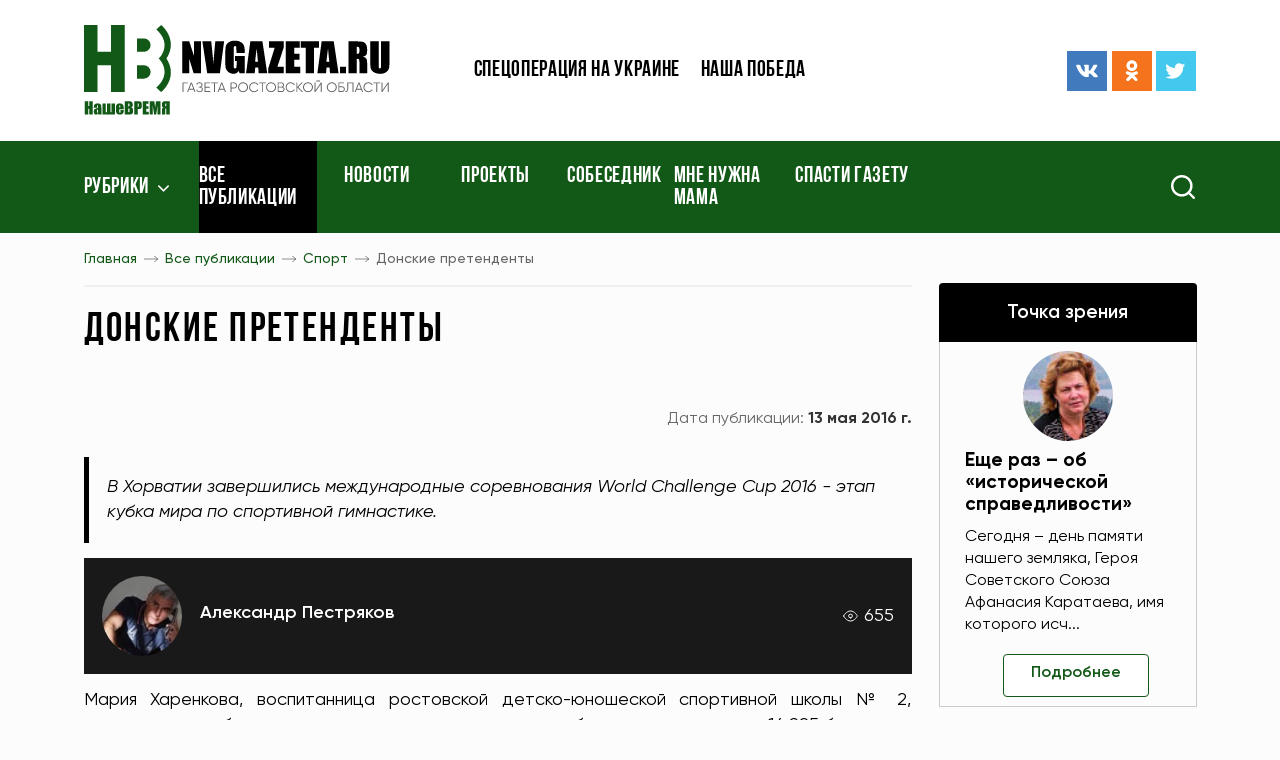

--- FILE ---
content_type: text/html; charset=UTF-8
request_url: https://www.nvgazeta.ru/news/12382/508709/
body_size: 12842
content:
<!DOCTYPE html>
<html lang="ru-RU">
<head>
    <meta http-equiv="Content-Type" content="text/html; charset=UTF-8" />
<meta name="robots" content="index, follow" />
<meta name="keywords" content="Новости, Ростовская область, газета, Наше время, Комсомолец, Ростов, спорт, культура, образование, наука, искусство, криминал, власть, экономика, бизнес, сельское хозяйство, ЖКХ, коммуналка, потребитель, фото, видео" />
<meta name="description" content="Читайте самые свежие новости об интересных событиях в Ростове-наДону и  Ростовской области в газете &amp;quot;Наше время&amp;quot;.


" />
<script type="text/javascript" data-skip-moving="true">(function(w, d, n) {var cl = "bx-core";var ht = d.documentElement;var htc = ht ? ht.className : undefined;if (htc === undefined || htc.indexOf(cl) !== -1){return;}var ua = n.userAgent;if (/(iPad;)|(iPhone;)/i.test(ua)){cl += " bx-ios";}else if (/Android/i.test(ua)){cl += " bx-android";}cl += (/(ipad|iphone|android|mobile|touch)/i.test(ua) ? " bx-touch" : " bx-no-touch");cl += w.devicePixelRatio && w.devicePixelRatio >= 2? " bx-retina": " bx-no-retina";var ieVersion = -1;if (/AppleWebKit/.test(ua)){cl += " bx-chrome";}else if ((ieVersion = getIeVersion()) > 0){cl += " bx-ie bx-ie" + ieVersion;if (ieVersion > 7 && ieVersion < 10 && !isDoctype()){cl += " bx-quirks";}}else if (/Opera/.test(ua)){cl += " bx-opera";}else if (/Gecko/.test(ua)){cl += " bx-firefox";}if (/Macintosh/i.test(ua)){cl += " bx-mac";}ht.className = htc ? htc + " " + cl : cl;function isDoctype(){if (d.compatMode){return d.compatMode == "CSS1Compat";}return d.documentElement && d.documentElement.clientHeight;}function getIeVersion(){if (/Opera/i.test(ua) || /Webkit/i.test(ua) || /Firefox/i.test(ua) || /Chrome/i.test(ua)){return -1;}var rv = -1;if (!!(w.MSStream) && !(w.ActiveXObject) && ("ActiveXObject" in w)){rv = 11;}else if (!!d.documentMode && d.documentMode >= 10){rv = 10;}else if (!!d.documentMode && d.documentMode >= 9){rv = 9;}else if (d.attachEvent && !/Opera/.test(ua)){rv = 8;}if (rv == -1 || rv == 8){var re;if (n.appName == "Microsoft Internet Explorer"){re = new RegExp("MSIE ([0-9]+[\.0-9]*)");if (re.exec(ua) != null){rv = parseFloat(RegExp.$1);}}else if (n.appName == "Netscape"){rv = 11;re = new RegExp("Trident/.*rv:([0-9]+[\.0-9]*)");if (re.exec(ua) != null){rv = parseFloat(RegExp.$1);}}}return rv;}})(window, document, navigator);</script>


<link href="/bitrix/cache/css/s1/ntime/template_893b0e95fc3c937bb847c0f693c2737c/template_893b0e95fc3c937bb847c0f693c2737c_v1.css?1761939808245273" type="text/css"  data-template-style="true" rel="stylesheet" />







    <meta name="spr-verification" content="1162bfc1101b1b3"/>
    <meta name="c5b83de47ecc7977d41295f76dd2d003" content="">
    <meta name="viewport" content="width=device-width, initial-scale=1.0"/>
    <meta http-equiv="X-UA-Compatible" content="ie=edge"/>
    <meta content="telephone=no" name="format-detection">
    <meta name="msapplication-TileColor" content="#da532c">
    <meta name="msapplication-config" content="/local/templates/ntime/assets/build/img/favicon/browserconfig.xml">
    <meta name="theme-color" content="#ffffff">
    <link rel="apple-touch-icon" sizes="180x180" href="/local/templates/ntime/assets/build/img/favicon/apple-touch-icon.png">
    <link rel="icon" type="image/png" sizes="32x32" href="/local/templates/ntime/assets/build/img/favicon/favicon-32x32.png">
    <link rel="icon" type="image/png" sizes="16x16" href="/local/templates/ntime/assets/build/img/favicon/favicon-16x16.png">
    <link rel="manifest" href="/local/templates/ntime/assets/build/img/favicon/site.webmanifest">
    <link rel="mask-icon" href="/local/templates/ntime/assets/build/img/favicon/safari-pinned-tab.svg" color="#5bbad5">
    <link rel="shortcut icon" href="/local/templates/ntime/assets/build/img/favicon/favicon.ico">
    <meta name="robots" content="index, follow" />
<meta name="keywords" content="Новости, Ростовская область, газета, Наше время, Комсомолец, Ростов, спорт, культура, образование, наука, искусство, криминал, власть, экономика, бизнес, сельское хозяйство, ЖКХ, коммуналка, потребитель, фото, видео" />
<meta name="description" content="Читайте самые свежие новости об интересных событиях в Ростове-наДону и  Ростовской области в газете &amp;quot;Наше время&amp;quot;.


" />
            <title>Наше время - Все публикации</title>
        
    <!-- Yandex.Metrika counter -->
    <script type="text/javascript" data-skip-moving>
        (function(m,e,t,r,i,k,a){m[i]=m[i]||function(){(m[i].a=m[i].a||[]).push(arguments)};
            m[i].l=1*new Date();k=e.createElement(t),a=e.getElementsByTagName(t)[0],k.async=1,k.src=r,a.parentNode.insertBefore(k,a)})
        (window, document, "script", "https://mc.yandex.ru/metrika/tag.js", "ym");

        ym(87463244, "init", {
            clickmap:true,
            trackLinks:true,
            accurateTrackBounce:true,
            webvisor:true,
            trackHash:true
        });
    </script>
    <noscript><div><img src="https://mc.yandex.ru/watch/87463244" style="position:absolute; left:-9999px;" alt="" /></div></noscript>
    <!-- /Yandex.Metrika counter -->
</head>
<style>
    .jq-lazy[src="/local/templates/ntime/assets/build/img/lazy.gif"] {
        position: absolute;
        left: 50%;
        top: 50%;
        width: 100%;
        height: 100%;
        transform: translate(-50%, -50%);
        max-width: 2.5rem;
        max-height: 2.5rem;
        z-index: 1;
        object-fit: contain;
        transition: none !important;
    }
    .footer .soc-icons {
        justify-content: flex-start !important;
    }
    .ymaps-2-1-79-balloon__content a {
        text-decoration: underline;
    }
</style>
<body>
<header class="header">
    <div class="header-top">
        <div class="container">
            <div class="header__ad-block">
                <!-- Yandex.RTB R-A-272789-2 -->
<div id="yandex_rtb_R-A-272789-2"></div>
            </div>
            <div class="row align-items-center">
                <div class="col-7 col-m-5 col-sm-4 col-lg-3 col-xl-4">
                    <a class="link-wrapper logo" href="/">
                        <img src="/local/templates/ntime/assets/build/img/svg/logo.svg">
                    </a>
                </div>
                <div class="d-none d-m-block col-7 col-sm-8 col-lg-6 col-xl-4">
                    
    <ul class="header-top__menu">

                                <li><a href="/tags/voennaya-spetsoperatsiya-na-ukraine/">Спецоперация на Украине</a></li>
        
                                <li><a href="/news/12389/">Наша победа</a></li>
        
        
    </ul>
                </div>
                <div class="d-none d-lg-block col-lg-3 col-xl-4">
                    <div class="row align-items-center">
                        <div class="d-none d-xxl-block col-xxl-6">
                            <div class="header-top__date">
                                <span>21 янв 2026 г.</span>
                            </div>
                        </div>
                        <div class="col-xxl-6">
                            <div class="soc-icons justify-content-end">
    <a class="link-wrapper soc-icons__item me-1" href="https://vk.com/nashe_vremya_rnd" title="ВКонтакте" target="_blank">
        <svg>
            <use href="/local/templates/ntime/assets/build/img/sprite.svg#vk"/>
        </svg>
    </a>
    <a class="link-wrapper soc-icons__item me-1" href="https://ok.ru/nvgazeta" title="Одноклассники" target="_blank">
        <svg>
            <use href="/local/templates/ntime/assets/build/img/sprite.svg#odnoklassniki"/>
        </svg>
    </a>
    <a class="link-wrapper soc-icons__item" href="https://twitter.com/nvgazeta" title="Твиттер" target="_blank">
        <svg>
            <use href="/local/templates/ntime/assets/build/img/sprite.svg#twitter"/>
        </svg>
    </a>
</div>                        </div>
                    </div>
                </div>
            </div>
        </div>
    </div>
    <div class="nav">
        <div class="container">
            <div class="row">
                <div class="col-2 col-sm-4 col-md-6 col-lg-8 col-xl-9">
                    <div class="menu-bar">
                        <svg>
                            <use href="/local/templates/ntime/assets/build/img/sprite.svg#menu-bar"/>
                        </svg>
                    </div>
                    <nav>
                        <div class="mob-close">
                            <svg>
                                <use href="/local/templates/ntime/assets/build/img/sprite.svg#close"/>
                            </svg>
                        </div>
                        
        <ul>
    <li class="fixed-logo"><a class="link-wrapper" href="/">
            <img src="/local/templates/ntime/assets/build/img/svg/logo.svg">
        </a></li>
                
                    <li class="nav-arrow ">
                            <a href="javascript:void(0)">Рубрики</a>
                        <ul class="nav-dropdown">
                            
                                        <li >
                    <a title="Новости" href="/news/14488/">Новости</a>
                </li>
                                
                                        <li >
                    <a title="Точка зрения" href="/news/12370/">Точка зрения</a>
                </li>
                                
                                        <li >
                    <a title="Политика" href="/news/12371/">Политика</a>
                </li>
                                
                                        <li >
                    <a title="Экономика" href="/news/12373/">Экономика</a>
                </li>
                                
                                        <li >
                    <a title="Происшествия" href="/news/12383/">Происшествия</a>
                </li>
                                
                                        <li >
                    <a title="Общество" href="/news/12376/">Общество</a>
                </li>
                                
                                        <li >
                    <a title="Здравоохранение" href="/news/12377/">Здравоохранение</a>
                </li>
                                
                                        <li >
                    <a title="Экология" href="/news/12388/">Экология</a>
                </li>
                                
                                        <li >
                    <a title="Наука и образование" href="/news/12380/">Наука и образование</a>
                </li>
                                
                                        <li >
                    <a title="Культура" href="/news/12381/">Культура</a>
                </li>
                                
                                        <li  class="selected">
                    <a title="Спорт" href="/news/12382/">Спорт</a>
                </li>
                                
                                        <li >
                    <a title="Туризм" href="/news/15115/">Туризм</a>
                </li>
                                
                                        <li >
                    <a title="Фоторепортаж" href="/news/12385/">Фоторепортаж</a>
                </li>
                                
                                        <li >
                    <a title="Видео" href="/video/">Видео</a>
                </li>
                                
                                        <li >
                    <a title="После публикации" href="/news/12565/">После публикации</a>
                </li>
                                
                                        <li >
                    <a title="Рады помочь" href="/news/12566/">Рады помочь</a>
                </li>
                                
                                        <li >
                    <a title="Законодательные акты" href="/legislation/">Законодательные акты</a>
                </li>
                                            </ul></li>        
                        <li  class="selected">
                    <a title="Все публикации" href="/news/">Все публикации</a>
                </li>
                                
                        <li >
                    <a title="Новости" href="/news/14488/">Новости</a>
                </li>
                                
                        <li >
                    <a title="Проекты" href="/projects/">Проекты</a>
                </li>
                                
                        <li >
                    <a title="Собеседник" href="/news/12879/">Собеседник</a>
                </li>
                                
                        <li >
                    <a title="Мне нужна мама" href="/news/12568/">Мне нужна мама</a>
                </li>
                                
                        <li >
                    <a title="Спасти газету" href="/tags/pismo-gubernatoru/">Спасти газету</a>
                </li>
                        
        </ul>

                    </nav>
                </div>
                <div class="col-10 col-sm-8 col-md-6 col-lg-4 col-xl-3">
                    <form class="search" action="/search/" method="get">
                        <div class="search__icon">
                            <img src="/local/templates/ntime/assets/build/img/svg/search.svg" alt="Search" title="Поиск">
                        </div>
                        <div class="search__input">
                            <div class="search__icon">
                                <img src="/local/templates/ntime/assets/build/img/svg/close-white.svg" alt="Search">
                            </div>
                            <input type="text" name="q" placeholder="Поиск" aria-label="Search">
                            <button type="submit" class="search__submit"></button>
                        </div>
                    </form>
                </div>
            </div>
        </div>
    </div>
</header>
            <div class="sidebar">
    <div class="container">
        <div class="row">
            <div class="col-lg-8 col-xl-9">
                <div class="bread-crumbs">
                    <div class="scroll-wrapper">
                        <div class="scroll-wrapper__item">
                            <div class="bread-crumbs-list" id="navigation">
                                <ul itemprop="http://schema.org/breadcrumb" itemscope itemtype="http://schema.org/BreadcrumbList">
			<li id="bx_breadcrumb_0">
				<a href="/" title="Главная" itemprop="item">
					Главная
				</a>
				<meta itemprop="position" content="1" />
			</li>
			<li id="bx_breadcrumb_1">
				<a href="/news/" title="Все публикации" itemprop="item">
					Все публикации
				</a>
				<meta itemprop="position" content="2" />
			</li>
			<li id="bx_breadcrumb_2">
				<a href="/news/12382/" title="Спорт" itemprop="item">
					Спорт
				</a>
				<meta itemprop="position" content="3" />
			</li>
			<li>
				<span>Донские претенденты</span>
			</li></ul>                            </div>
                        </div>
                    </div>
                    <div class="title title-first page-title">
                        <h1>Донские претенденты</h1>
                    </div>
                </div>    
<main class="news-detail page-padding">
    <div class="news-top">
    <div class="tags">
                    </div>
    <div class="news-top__dates">
        <div class="news-top__dates-create">
                    </div>
        <div class="news-top__dates-public">
            <span class="news-top__dates-public-name">Дата публикации:</span>
            <span class="news-top__dates-public-date"><b>13 мая 2016 г.</b></span>
        </div>
    </div>
</div>
    <div class="news-lead">
        <p>В Хорватии завершились международные соревнования World Challenge Cup 2016 - этап кубка мира по спортивной гимнастике.</p>
    </div>
<div class="news-detail__title">
            <div class="news-detail__title-author">
                            <div class="news-detail__title-author-img">
                    <img src="/upload/main/1a9/1a9a01898e55884de74efe242428ee21.jpg" alt="Александр Пестряков">
                </div>
                        <div class="news-detail__title-author-info">
                <div class="news-detail__title-author-info-name"><a href="/author/1785/" title="Александр Пестряков">Александр Пестряков</a></div>
            </div>
        </div>
            <div class="news-detail__title-views"><span class="q">655</span></div>
</div>

<div class="typical clearfix">
                    <p style="text-align: justify;">
	Мария Харенкова, воспитанница ростовской детско-юношеской спортивной школы № 2, завоевала серебряную медаль турнира в упражнении на бревне с результатом 14,925 балла.<br>
 <br>
	 Сейчас в расширенный список кандидатов на поездку в Рио-де-Жанейро входят три донских гимнаста. Это Дмитрий Панкин, Мария Харенкова и Никита Нагорный.
</p>    </div>
<!-- Блок для печати -->
<style>
    @media print {
        * { background: transparent !important; color: black !important; text-shadow: none
        !important; filter:none !important; -ms-filter: none !important; float: none
        !important;}
        a, a:visited { text-decoration: underline; }
        abbr[title]:after { content: " (" attr(title) ")"; }
        pre, blockquote { border: 1px solid #999; page-break-inside: avoid; }
        thead { display: table-header-group; }
        tr, img { page-break-inside: avoid; }
        img { max-width: 100% !important; }
        @page { margin: 0.5cm; }
        p, h2, h3 { orphans: 3; widows: 3; }
        h2, h3 { page-break-after: avoid; }
        body > *:not(main) { display: none;}
        a {
            pointer-events: none !important;
        }
        ul, ol, table {
            page-break-inside: avoid;
        }
        body { font-size: 10pt; }
        main, body { display:block;padding: 0 !important}
        header, .news-detail__title, footer, #bx-panel, .news-detail__photographer, .bread-crumbs .scroll-wrapper, .news-detail__bottom, .section, .col-lg-4.col-xl-3, .news-print, .scroll-button, .tags, .news-lenta {
            display: none !important;
        }
        .col-lg-8, .container, .row {
            width: 100% !important;
            max-width: 100% !important;
            margin: 0 !important;
            padding: 0 !important;
        }
    }
</style>
<div class="mt-3 mb-3" style="text-align: right">
    <a href="javascript:void(0)" class="news-print" style="text-decoration: underline" onclick="window.print();return false;">Распечатать</a>
</div>
<!--/ Блок для печати -->


<div class="news-detail-bottom-block">
    <div class="news-detail__bottom">
        <div class="news-detail__bottom-search">
            <div class="news-detail__bottom-text"><span class="q">Подпишитесь на нас в:</span></div>
            <div class="news-detail__bottom-search-btns">
                <a class="ripple"
                   href="https://news.google.com/publications/CAAqBwgKMJTqnQswpfS1Aw?hl=ru&gl=RU&ceid=RU:ru"
                   onclick="ym(52633684, 'reachGoal', 'GoogleNews'); return true;"
                   title="Google новости"
                   target="_blank"
                >
                    <img data-src="/local/templates/ntime/assets/build/img/google-btn-2.png"
                         alt="Google"
                         class="jq-lazy"
                         src="[data-uri]"></a>
                <a class="ripple"
                   href="https://yandex.ru/news/?favid=15538"
                   onclick="ym(52633684, 'reachGoal', 'YandexNews'); return true;"
                   title="Яндекс новости"
                   target="_blank"
                >
                    <img data-src="/local/templates/ntime/assets/build/img/yandex-btn-2.png"
                         alt="Yandex"
                         style="max-width: 100px"
                         class="jq-lazy"
                         src="[data-uri]"></a>
            </div>
        </div>
        <div class="news-detail__bottom-share">
            <div class="news-detail__bottom-text"><span class="q">Поделиться:</span></div>
            <div class="news-detail__bottom-share-els">
                <div class="ya-share2" data-curtain data-shape="normal" data-services="messenger,vkontakte,odnoklassniki,telegram,twitter,viber,whatsapp,skype"></div>
                
            </div>
        </div>
        <div class="news-detail__bottom-err-ntf" data-modal-open="error-news"><span class="q">Сообщить об ошибке</span></div>
    </div>
    <div class="modal micromodal-slide" aria-hidden="true" id="error-news">
        <div class="modal__overlay" tabindex="-1" data-modal-close>
            <div class="modal__container" role="dialog" aria-modal="true">
                <form class="add-news site-form" enctype="multipart/form-data">
                    <input type="hidden" name="action" value="error-news">
                    <p class="add-news__title">Сообщение об ошибке</p>
                    <div class="form-field"><label class="form-field__name">Ваше имя</label><span class="star-required">*</span>
                        <input type="text" data-required name="user_name">
                    </div>
                    <div class="form-field"><label class="form-field__name">URL новости</label>
                        <input type="text" 
                               readonly 
                               name="news_url"
                               style="background-color: #eeeeee;"
                               value="www.nvgazeta.ru/news/12382/508709/"
                        >
                    </div>
                    <div class="form-field"><label class="form-field__name">Описание ошибки</label><span class="star-required">*</span>
                        <textarea name="user_message" rows="4" data-required></textarea>
                    </div>
                    <div class="form-check">
                        <div class="form-check__item">
                            <input type="checkbox" id="add_news_politic" data-required name="add_news_politic">
                            <label for="add_news_politic">Я ознакомился с <a href="javascript:void(0)">политикой конфиденциальности</a> и согласен
                                на обработку персональных данных</label>
                        </div>
                    </div>
                    <div class="add-news__submit">
                        <div class="no--typical dev-btn dev-btn-primary dev-btn-submit ripple">
                            <input type="submit" value="Отправить">
                        </div>
                    </div>
                </form>
                <div class="modal__close" data-modal-close>
                    <svg>
                        <use href="/local/templates/ntime/assets/build/img/sprite.svg#close"/>
                    </svg>
                </div>
            </div>
        </div>
    </div>
</div><section class="section">
    <div class="section-title">
        <a class="section-title__link" href="/news/">Смотрите также</a>
        <div class="section-title__spacer"></div>
        <a class="section-title__btn ripple" href="/news/">Ещё</a>
    </div>
    <div class="section__content">
        <div class="ajax-content" data-ajax-url="/ajax/main/news-detail-slider.php" data-request="508709">
                <div class="alert d-flex justify-content-center align-items-center ajax-loader mt-4">
                    <img src="/images/loader.gif" alt="Loading..." style="width: 2rem;height: 2rem;opacity: .5;">
                </div>
            </div>    </div>
</section>

        <article class="news-lenta">
        <div class="ajax-news-loading">
            <img src="/images/news-loader.gif"
                 alt="Наше время"
                 style="display: block;margin-left: auto;margin-right: auto;height: 100%;max-height: 1.2rem;opacity: .3"
            >
        </div>
    </article>
</main>

            </div>
<div class="col-lg-4 col-xl-3">
    <aside class="aside">
        <div class="row justify-content-center justify-content-md-start">
            <div class="col-12">
                
    <div class="aside-top">
        <div class="aside-title aside-title--black">
            <a class="ripple" href="/news/12370/">Точка зрения</a>
        </div>
                    <div class="aside-top__item">
                <div class="aside-top__item-img">
                    <img src="/upload/resize_cache/main/b49/90_68_2/8d101raarhek4pk21qrzmiuy2japib2c.jpg" alt="Еще раз – об «исторической справедливости»">
                </div>
                <div class="aside-top__item-info">
                    <div class="aside-top__item-info-title">
                        <a href="/news/12370/644946/" title="Еще раз – об «исторической справедливости»">Еще раз – об «исторической справедливости»</a>
                    </div>
                    <div class="aside-top__item-info-text">
                        <p>Сегодня – день памяти нашего земляка, Героя Советского Союза Афанасия Каратаева, имя которого исч...</p>
                    </div>
                    <div class="aside-top__item-info-btn">
                        <a class="no--typical dev-btn dev-btn-white ripple" href="/news/12370/644946/">Подробнее</a>
                    </div>
                </div>
            </div>
            </div>
            </div>
            <div class="col-sm-10 col-md-12">
                <div class="ajax-content" data-ajax-url="/includes/banners-sidebar/top.php" data-request="">
                <div class="alert d-flex justify-content-center align-items-center ajax-loader mt-4">
                    <img src="/images/loader.gif" alt="Loading..." style="width: 2rem;height: 2rem;opacity: .5;">
                </div>
            </div>            </div>
            <div class="col-sm-10 col-md-6 col-lg-12 mb-4">
                <div class="aside-item">
                    <div class="aside-title aside-title--primary">
                        <a class="ripple" href="/region/">Районы</a>
                    </div>
                    <div class="aside-spacer"></div>
                    <div class="calendar">
    <div class="aside-title aside-title--black">
        <span class="q">Архив</span>
    </div>
    <div class="bitrix-edit-fix news-calendar-new">
        

<div class="green-bordered-block">
    <div class="nc-control-wrapper calendar__dates">
        <div class="ncw-navdata calendar__dates-top">
            
            <div class="calendar__dates-top-year">
                    <span class="nw-issue-datepick-styler nds-mon iblock">
                        <select data-type="nvtM" class="nw-issue-datepick nid-mon up fs13 bold" aria-label="Месяц">
                                                            <option selected="selected"                                value=1>Январь</option>                                <option                                 value=2>Февраль</option>                                <option                                 value=3>Март</option>                                <option                                 value=4>Апрель</option>                                <option                                 value=5>Май</option>                                <option                                 value=6>Июнь</option>                                <option                                 value=7>Июль</option>                                <option                                 value=8>Август</option>                                <option                                 value=9>Сентябрь</option>                                <option                                 value=10>Октябрь</option>                                <option                                 value=11>Ноябрь</option>                                <option                                 value=12>Декабрь</option>                        </select>
                    </span>

                <span class="nw-issue-datepick-styler nds-year iblock">
                        <select data-type="nvtY" class="nw-issue-datepick nid-year up fs13 bold" aria-label="Год">
                                                            <option selected="selected" value=2026>2026</option>                                <option  value=2025>2025</option>                                <option  value=2024>2024</option>                                <option  value=2023>2023</option>                                <option  value=2022>2022</option>                                <option  value=2021>2021</option>                                <option  value=2020>2020</option>                                <option  value=2019>2019</option>                                <option  value=2018>2018</option>                                <option  value=2017>2017</option>                                <option  value=2016>2016</option>                                <option  value=2015>2015</option>                                <option  value=2014>2014</option>                                <option  value=2013>2013</option>                                <option  value=2012>2012</option>                                <option  value=2011>2011</option>                                <option  value=2010>2010</option>                                <option  value=2009>2009</option>                                <option  value=2008>2008</option>                        </select>
                    </span>
            </div>

                            <a href="/?nvtM=2" class="red-arrow-small ras-right iblock calendar__dates-top-arrow ripple d-none">→</a>
                    </div>
    </div>
    <table class="calendar__dates-week">
        <thead>
        <tr>
            <th>ПН</th>
            <th>ВТ</th>
            <th>СР</th>
            <th>ЧТ</th>
            <th>ПТ</th>
            <th>СБ</th>
            <th>ВС</th>
        </tr>
        </thead>
        <tbody class="calendar__dates-nums">
        <tr>
            
            <td></td><td></td><td></td>            <td style="pointer-events: all"><a href="/news/?news_date=01.01.2026" title="Смотреть новости по этой дате">1</a></td>                        
                        <td style="pointer-events: all"><a href="/news/?news_date=02.01.2026" title="Смотреть новости по этой дате">2</a></td>                        
                        <td style="pointer-events: all"><a href="/news/?news_date=03.01.2026" title="Смотреть новости по этой дате">3</a></td>                        
                        <td style="pointer-events: all"><a href="/news/?news_date=04.01.2026" title="Смотреть новости по этой дате">4</a></td>            </tr>
        <tr>            
                        <td style="pointer-events: all"><a href="/news/?news_date=05.01.2026" title="Смотреть новости по этой дате">5</a></td>                        
                        <td style="pointer-events: all"><a href="/news/?news_date=06.01.2026" title="Смотреть новости по этой дате">6</a></td>                        
                        <td style="pointer-events: all"><a href="/news/?news_date=07.01.2026" title="Смотреть новости по этой дате">7</a></td>                        
                        <td style="pointer-events: all"><a href="/news/?news_date=08.01.2026" title="Смотреть новости по этой дате">8</a></td>                        
                        <td style="pointer-events: all"><a href="/news/?news_date=09.01.2026" title="Смотреть новости по этой дате">9</a></td>                        
                        <td style="pointer-events: all"><a href="/news/?news_date=10.01.2026" title="Смотреть новости по этой дате">10</a></td>                        
                        <td style="pointer-events: all"><a href="/news/?news_date=11.01.2026" title="Смотреть новости по этой дате">11</a></td>            </tr>
        <tr>            
                        <td style="pointer-events: all"><a href="/news/?news_date=12.01.2026" title="Смотреть новости по этой дате">12</a></td>                        
                        <td style="pointer-events: all"><a href="/news/?news_date=13.01.2026" title="Смотреть новости по этой дате">13</a></td>                        
                        <td style="pointer-events: all"><a href="/news/?news_date=14.01.2026" title="Смотреть новости по этой дате">14</a></td>                        
                        <td style="pointer-events: all"><a href="/news/?news_date=15.01.2026" title="Смотреть новости по этой дате">15</a></td>                        
                        <td style="pointer-events: all"><a href="/news/?news_date=16.01.2026" title="Смотреть новости по этой дате">16</a></td>                        
                        <td style="pointer-events: all"><a href="/news/?news_date=17.01.2026" title="Смотреть новости по этой дате">17</a></td>                        
                        <td style="pointer-events: all"><a href="/news/?news_date=18.01.2026" title="Смотреть новости по этой дате">18</a></td>            </tr>
        <tr>            
                        <td style="pointer-events: all"><a href="/news/?news_date=19.01.2026" title="Смотреть новости по этой дате">19</a></td>                        
                        <td style="pointer-events: all"><a href="/news/?news_date=20.01.2026" title="Смотреть новости по этой дате">20</a></td>                        
                        <td style="pointer-events: all"><a href="/news/?news_date=21.01.2026" title="Смотреть новости по этой дате">21</a></td>                        
                        <td style="pointer-events: all"><a href="/news/?news_date=22.01.2026" title="Смотреть новости по этой дате">22</a></td>                        
                        <td style="pointer-events: all"><a href="/news/?news_date=23.01.2026" title="Смотреть новости по этой дате">23</a></td>                        
                        <td style="pointer-events: all"><a href="/news/?news_date=24.01.2026" title="Смотреть новости по этой дате">24</a></td>                        
                        <td style="pointer-events: all"><a href="/news/?news_date=25.01.2026" title="Смотреть новости по этой дате">25</a></td>            </tr>
        <tr>            
                        <td style="pointer-events: all"><a href="/news/?news_date=26.01.2026" title="Смотреть новости по этой дате">26</a></td>                        
                        <td style="pointer-events: all"><a href="/news/?news_date=27.01.2026" title="Смотреть новости по этой дате">27</a></td>                        
                        <td style="pointer-events: all"><a href="/news/?news_date=28.01.2026" title="Смотреть новости по этой дате">28</a></td>                        
                        <td style="pointer-events: all"><a href="/news/?news_date=29.01.2026" title="Смотреть новости по этой дате">29</a></td>                        
                        <td style="pointer-events: all"><a href="/news/?news_date=30.01.2026" title="Смотреть новости по этой дате">30</a></td>                        
                        <td style="pointer-events: all"><a href="/news/?news_date=31.01.2026" title="Смотреть новости по этой дате">31</a></td>                                </tr>
        </tbody>
    </table>
</div>    </div>
</div>                </div>
            </div>
            <div class="col-sm-10 col-md-12">
                <div class="ajax-content" data-ajax-url="/includes/banners-sidebar/middle.php" data-request="">
                <div class="alert d-flex justify-content-center align-items-center ajax-loader mt-4">
                    <img src="/images/loader.gif" alt="Loading..." style="width: 2rem;height: 2rem;opacity: .5;">
                </div>
            </div>            </div>
            <div class="col-sm-10 col-md-6 col-lg-12 mb-4">
                <div class="aside-item">
                    <div class="rek-block">
                        <div class="ajax-content" data-ajax-url="/ajax/main/soc-subscribe.php" data-request="">
                <div class="alert d-flex justify-content-center align-items-center ajax-loader mt-4">
                    <img src="/images/loader.gif" alt="Loading..." style="width: 2rem;height: 2rem;opacity: .5;">
                </div>
            </div>                    </div>
                </div>
            </div>
            <div class="col-sm-10 col-md-12">
                <div class="ajax-content" data-ajax-url="/includes/banners-sidebar/bottom.php" data-request="">
                <div class="alert d-flex justify-content-center align-items-center ajax-loader mt-4">
                    <img src="/images/loader.gif" alt="Loading..." style="width: 2rem;height: 2rem;opacity: .5;">
                </div>
            </div>            </div>
        </div>
    </aside>
</div>
</div>
</div>
</div>    <footer class="footer">
    <div class="container">
        <div class="row">
            <div class="order-1 order-lg-0 col-lg-7 col-xl-8">
                <div class="footer__text footer__text--partners">
                    <span>Наши партнеры</span>
                </div>
                

    <div class="footer__partners">
                                <a title="Ростов без наркотиков" href="http://rostovbeznarkotikov.ru " id="bx_651765591_521060">
                <img src="/upload/iblock/46f/46f0bfa083a94e53ffbd9e84dcbc897d.png" alt="Ростов без наркотиков" srcset=""/>
            </a>
                                <a title="Журналист" href="http://www.journalist-virt.ru" id="bx_651765591_40">
                <img src="/upload/iblock/ea4/ea4a2d6328a246f12704889744286fd7.jpg" alt="Журналист" srcset=""/>
            </a>
                                <a title="Крестьянин" href="http://www.krestianin.ru" id="bx_651765591_41">
                <img src="/upload/iblock/438/4387a2637ea28a761e24e23ca612395c.jpg" alt="Крестьянин" srcset=""/>
            </a>
                                <a title="АРС-ПРЕСС" href="http://www.arspress.ru" id="bx_651765591_42">
                <img src="/upload/iblock/da0/da00dc2af304af6d76dfef45b654d667.gif" alt="АРС-ПРЕСС" srcset=""/>
            </a>
                                <a title="Дон ТР" href="http://dontr.ru/ " id="bx_651765591_505199">
                <img src="/upload/iblock/00a/00aa0e43a2ea33c0e104085baf6a77ac.jpg" alt="Дон ТР" srcset=""/>
            </a>
            </div>
                <div class="footer__requisites mb-4 mb-lg-0">
                    <ul>
	<li>© АНО&nbsp;«Редакция газеты «Наше время» (2000–2023)</li>
	<li>Сетевое издание «НВ газета» зарегистрировано в Роскомнадзоре - свидетельство Эл № ФС77-62951 от 04 сентября 2015 г. В запись о регистрации СМИ внесены изменения&nbsp; в связи со сменой учредителя 22 августа 2023 г.</li>
	<li>Номер свидетельства ЭЛ №&nbsp;ФС 77-85684.</li>
	<li>Юридический адрес: 344068, г. Ростов-на-Дону, пер. 4-й Автосборочный, 1.</li>
	<li>Фактический адрес: 344006, г. Ростов-на-Дону, пр. Соколова, 18.</li>
	<li>Главный редактор - Вера Николаевна Южанская</li>
	<li>Учредитель: АНО «Редакция газеты «Наше время»</li>
	<li>Справка: +7 (863) 250-90-91, <a href="mailto:ntime@rostel.ru">ntime@rostel.ru</a></li>
</ul>                    <a href="//www.liveinternet.ru/click" rel="noreferrer" target="_blank" style="margin: 1rem 0 0;text-align: left;">
                        <img id="licnt908D" width="88" height="31" style="border:0"
                             title="LiveInternet: показано число просмотров и посетителей за 24 часа"
                             src="[data-uri]"
                             alt=""/>
                    </a>
                </div>
                <div class="footer__share d-lg-none">
                    <div class="footer__socicons">
                        <div class="soc-icons justify-content-end">
    <a class="link-wrapper soc-icons__item me-1" href="https://vk.com/nashe_vremya_rnd" title="ВКонтакте" target="_blank">
        <svg>
            <use href="/local/templates/ntime/assets/build/img/sprite.svg#vk"/>
        </svg>
    </a>
    <a class="link-wrapper soc-icons__item me-1" href="https://ok.ru/nvgazeta" title="Одноклассники" target="_blank">
        <svg>
            <use href="/local/templates/ntime/assets/build/img/sprite.svg#odnoklassniki"/>
        </svg>
    </a>
    <a class="link-wrapper soc-icons__item" href="https://twitter.com/nvgazeta" title="Твиттер" target="_blank">
        <svg>
            <use href="/local/templates/ntime/assets/build/img/sprite.svg#twitter"/>
        </svg>
    </a>
</div>                    </div>
                    <div class="footer__age">
                        <svg>
                            <use href="/local/templates/ntime/assets/build/img/sprite.svg#age"/>
                        </svg>
                    </div>
                    <div class="footer__sitedev">
                        <p><a href="https://integranta.ru" target="_blank"><span>Разработка сайта: </span>INTEGRANTA</a></p>
                    </div>
                </div>
            </div>
            <div class="col-lg-5 col-xl-4">
                <div class="footer__menu">
                    
    <ul>
                                <li><a href="/advertisers/" class="footer__text">Рекламодателям</a></li>
        
                                <li><a href="/subscribe/" class="footer__text">Подписка</a></li>
        
                                <li><a href="/contacts/" class="footer__text">Контакты</a></li>
        
                                <li><a href="/newspaper/" class="footer__text">О газете</a></li>
        
                                <li><a href="/author/" class="footer__text">Авторы</a></li>
        
                                <li><a href="/Zagruzki/Настоящая Политика конфиденциальности персональных данных_1.docx" class="footer__text">Политика конфиденциальности персональных данных</a></li>
        
            </ul>
                </div>
                <div class="footer__share d-none d-lg-block">
                    <div class="footer__socicons">
                        <div class="soc-icons justify-content-end">
    <a class="link-wrapper soc-icons__item me-1" href="https://vk.com/nashe_vremya_rnd" title="ВКонтакте" target="_blank">
        <svg>
            <use href="/local/templates/ntime/assets/build/img/sprite.svg#vk"/>
        </svg>
    </a>
    <a class="link-wrapper soc-icons__item me-1" href="https://ok.ru/nvgazeta" title="Одноклассники" target="_blank">
        <svg>
            <use href="/local/templates/ntime/assets/build/img/sprite.svg#odnoklassniki"/>
        </svg>
    </a>
    <a class="link-wrapper soc-icons__item" href="https://twitter.com/nvgazeta" title="Твиттер" target="_blank">
        <svg>
            <use href="/local/templates/ntime/assets/build/img/sprite.svg#twitter"/>
        </svg>
    </a>
</div>                    </div>
                    <div class="footer__age">
                        <svg>
                            <use href="/local/templates/ntime/assets/build/img/sprite.svg#age"/>
                        </svg>
                    </div>
                    <div class="footer__sitedev">
                        <p><a href="https://integranta.ru" target="_blank"><span>Разработка сайта: </span>INTEGRANTA</a></p>
                    </div>
                </div>
            </div>
        </div>
    </div>
</footer>
<div class="scroll-button">
    <div class="scroll-button__item ripple"></div>
</div>

<!-- Liveinternet -->

<!-- -/ Liveinternet -->
<script type="text/javascript">if(!window.BX)window.BX={};if(!window.BX.message)window.BX.message=function(mess){if(typeof mess==='object'){for(let i in mess) {BX.message[i]=mess[i];} return true;}};</script>
<script type="text/javascript">(window.BX||top.BX).message({'JS_CORE_LOADING':'Загрузка...','JS_CORE_NO_DATA':'- Нет данных -','JS_CORE_WINDOW_CLOSE':'Закрыть','JS_CORE_WINDOW_EXPAND':'Развернуть','JS_CORE_WINDOW_NARROW':'Свернуть в окно','JS_CORE_WINDOW_SAVE':'Сохранить','JS_CORE_WINDOW_CANCEL':'Отменить','JS_CORE_WINDOW_CONTINUE':'Продолжить','JS_CORE_H':'ч','JS_CORE_M':'м','JS_CORE_S':'с','JSADM_AI_HIDE_EXTRA':'Скрыть лишние','JSADM_AI_ALL_NOTIF':'Показать все','JSADM_AUTH_REQ':'Требуется авторизация!','JS_CORE_WINDOW_AUTH':'Войти','JS_CORE_IMAGE_FULL':'Полный размер'});</script><script type="text/javascript" src="/bitrix/js/main/core/core.min.js?1686728982260438"></script><script>BX.setJSList(['/bitrix/js/main/core/core_ajax.js','/bitrix/js/main/core/core_promise.js','/bitrix/js/main/polyfill/promise/js/promise.js','/bitrix/js/main/loadext/loadext.js','/bitrix/js/main/loadext/extension.js','/bitrix/js/main/polyfill/promise/js/promise.js','/bitrix/js/main/polyfill/find/js/find.js','/bitrix/js/main/polyfill/includes/js/includes.js','/bitrix/js/main/polyfill/matches/js/matches.js','/bitrix/js/ui/polyfill/closest/js/closest.js','/bitrix/js/main/polyfill/fill/main.polyfill.fill.js','/bitrix/js/main/polyfill/find/js/find.js','/bitrix/js/main/polyfill/matches/js/matches.js','/bitrix/js/main/polyfill/core/dist/polyfill.bundle.js','/bitrix/js/main/core/core.js','/bitrix/js/main/polyfill/intersectionobserver/js/intersectionobserver.js','/bitrix/js/main/lazyload/dist/lazyload.bundle.js','/bitrix/js/main/polyfill/core/dist/polyfill.bundle.js','/bitrix/js/main/parambag/dist/parambag.bundle.js']);
BX.setCSSList(['/bitrix/js/main/lazyload/dist/lazyload.bundle.css','/bitrix/js/main/parambag/dist/parambag.bundle.css']);</script>
<script type="text/javascript">(window.BX||top.BX).message({'LANGUAGE_ID':'ru','FORMAT_DATE':'DD.MM.YYYY','FORMAT_DATETIME':'DD.MM.YYYY HH:MI:SS','COOKIE_PREFIX':'BITRIX_SM','SERVER_TZ_OFFSET':'10800','UTF_MODE':'Y','SITE_ID':'s1','SITE_DIR':'/','USER_ID':'','SERVER_TIME':'1769016710','USER_TZ_OFFSET':'0','USER_TZ_AUTO':'Y','bitrix_sessid':'7f20e2c02b8d0c177550b74240adbd03'});</script><script type="text/javascript"  src="/bitrix/cache/js/s1/ntime/kernel_main/kernel_main_v1.js?1761943708152284"></script>
<script type="text/javascript"  src="/bitrix/cache/js/s1/ntime/kernel_main_polyfill_customevent/kernel_main_polyfill_customevent_v1.js?17619398031051"></script>
<script type="text/javascript" src="/bitrix/js/ui/dexie/dist/dexie.bitrix.bundle.min.js?159644323160291"></script>
<script type="text/javascript" src="/bitrix/js/main/core/core_ls.min.js?15964362777365"></script>
<script type="text/javascript" src="/bitrix/js/main/core/core_frame_cache.min.js?168672893011082"></script>
<script type="text/javascript">BX.setJSList(['/bitrix/js/main/core/core_fx.js','/bitrix/js/main/session.js','/bitrix/js/main/pageobject/pageobject.js','/bitrix/js/main/core/core_window.js','/bitrix/js/main/date/main.date.js','/bitrix/js/main/core/core_date.js','/bitrix/js/main/utils.js','/bitrix/js/main/polyfill/customevent/main.polyfill.customevent.js','/local/templates/ntime/assets/build/js/libs/libs.min.js','/local/templates/ntime/assets/build/js/libs/jquery.validate.min.js','/local/templates/ntime/assets/build/js/libs/micromodal.min.js','/local/templates/ntime/assets/build/js/libs/owl-carousel.min.js','/local/templates/ntime/assets/build/js/libs/fancybox.v3.min.js','/local/templates/ntime/assets/build/js/common.min.js']);</script>
<script type="text/javascript">BX.setCSSList(['/local/templates/ntime/assets/build/css/common.css','/local/templates/ntime/assets/build/css/news.css','/local/templates/ntime/components/bitrix/system.pagenavigation/.default/style.css','/local/templates/ntime/styles.css']);</script>


<script type="text/javascript"  src="/bitrix/cache/js/s1/ntime/template_a246636c55272dcfd7965ef59248e910/template_a246636c55272dcfd7965ef59248e910_v1.js?1761939803320652"></script>
<script type="text/javascript">var _ba = _ba || []; _ba.push(["aid", "46de2d0a1e1196d8c81458b8a067fe17"]); _ba.push(["host", "www.nvgazeta.ru"]); (function() {var ba = document.createElement("script"); ba.type = "text/javascript"; ba.async = true;ba.src = (document.location.protocol == "https:" ? "https://" : "http://") + "bitrix.info/ba.js";var s = document.getElementsByTagName("script")[0];s.parentNode.insertBefore(ba, s);})();</script>


<script type="text/javascript">
setTimeout(function() {
    (function(w, d, n, s, t) {
        w[n] = w[n] || [];
        w[n].push(function() {
            Ya.Context.AdvManager.render({
                blockId: "R-A-272789-2",
                renderTo: "yandex_rtb_R-A-272789-2",
                async: true
            });
        });
        t = d.getElementsByTagName("script")[0];
        s = d.createElement("script");
        s.type = "text/javascript";
        s.src = "//an.yandex.ru/system/context.js";
        s.async = true;
        t.parentNode.insertBefore(s, t);
    })(this, this.document, "yandexContextAsyncCallbacks");
}, 1000);
    
</script>
<script async src="https://yastatic.net/share2/share.js"></script><script src="/local/templates/ntime/assets/build/js/libs/wowjs.js"></script>
<script async>
    var nvg = {
        s                  : { trigger: ".retrieve-count" }, o: { u: "/a/b.php" }, f: {
            retrieve  : function () {
                var e = window,
                    t = e.navigator,
                    n = e.screen,
                    i = t.plugins,
                    r = { ea: t.appCodeName, ea: t.appName, eb: t.platform, ec: n.width, ed: n.height, ee: n.pixelDepth },
                    a = i,
                    o = {};
                for (var l in a) l % 1 == 0 && (o[l] = { ga: a[l].name, gb: a[l].description, gc: a[l].filename, gd: a[l].length });
                return { h: r, i: o }
            }, recieve: function (e) {
                if (void 0 === e) return !1;
                var t = $(e).attr("href").split("/");
                return t[t.length - 2]
            }
        }, handlers        : {
            onTriggerClick: function (e) {
                e.preventDefault();
                var t = nvg.f,
                    n = (nvg.o, t.retrieve()),
                    i = t.recieve(this),
                    r = $(this).attr("href");
                $.ajax({
                    url: nvg.o.u, data: { x: n.h, y: n.i, z: i }, success: function () {
                        window.location = r
                    }
                })
            }
        }, nvIssueDatepick : {
            url        : "/ajax/calendar.php", call: "change", s: { wrap: ".news-calendar-new", obj: ".nw-issue-datepick" }, h: {
                onSelectChange: function () {
                    var e = nvg.nvIssueDatepick,
                        t = $(e.s.obj),
                        i = {};
                    t.each(function () {
                        var e = $(this),
                            t = e.data("type"),
                            n = e.val();
                        i[t]  = n
                    });
                    var n = $.ajax({ url: e.url, data: i, async: !1 });
                    0 < n.responseText.length && $(e.s.wrap).html(null).html(n.responseText), $(e.s.obj).on(e.call, e.h.onSelectChange), e.setFirst()
                }
            }, setFirst: function () {
                $(this.s.obj).each(function () {
                    $(this).val($(this).find("option[selected=selected]").val())
                })
            }, init    : function () {
                $(this.s.obj).on(this.call, this.h.onSelectChange), this.setFirst()
            }
        }, initCarouFredSel: function () {
        }, init            : function () {
            var e = this;
            $(e.s.trigger);
            e.nvIssueDatepick.init()
        }
    };
    $(document).ready(function () {
        nvg.init()
    });
</script><script>(function (d, s) {
        d.getElementById("licnt908D").src =
            "//counter.yadro.ru/hit?t52.6;r" + escape(d.referrer) +
            ((typeof (s) == "undefined") ? "" : ";s" + s.width + "*" + s.height + "*" +
                (s.colorDepth ? s.colorDepth : s.pixelDepth)) + ";u" + escape(d.URL) +
            ";h" + escape(d.title.substring(0, 150)) + ";" + Math.random()
    })
    (document, screen)</script></body>
</html>

--- FILE ---
content_type: text/html; charset=UTF-8
request_url: https://www.nvgazeta.ru/ajax/long-detail-news.php
body_size: 1667
content:
<div class="ajax-response"
     data-response-id="645101"
     data-current-id="645102"
     data-next-url="/news/14488/645101/"
     data-current-url="/news/12383/645102/"
     data-meta-title="Рецидивист в Ростове-на-Дону на шуруповёрте «погорел»"
>
    <div class="title title-first page-title pt-5">
        <h1>Рецидивист в Ростове-на-Дону на шуруповёрте «погорел»</h1>
    </div>
    <div class="news-top">
        <div class="tags">
                            <a class="dev-tag" href="/region/471693/">г. Ростов-на-Дону</a>
                                        <a class="dev-tag" href="/tags/kriminal/">Криминал</a>
                    </div>
        <div class="news-top__dates">
            <div class="news-top__dates-create">
                            </div>
            <div class="news-top__dates-public">
                <span class="news-top__dates-public-name">Дата публикации:</span>
                <span class="news-top__dates-public-date"><b>21 янв 2026 г.</b></span>
            </div>
        </div>
    </div>
            <div class="news-lead">
            <p>Ранее его объявили в федеральный розыске по подозрению в совершении кражи в составе группы лиц по предварительному сговору с причинением значительного ущерба. Выяснилось это, правда,&nbsp; уже после того, как пытался вынести из ростовского магазина шуруповёрт. Без платы за него, разумеется. Сообщаем подробности.</p>
        </div>
        <div class="news-detail__title">
                    <div class="news-detail__title-author">
                                    <div class="news-detail__title-author-img">
                        <img src="/upload/main/863/8635044cea8d24c829c1dde696a2e295.jpg" alt="Валерий Сипетин">
                    </div>
                                <div class="news-detail__title-author-info">
                    <div class="news-detail__title-author-info-name"><a href="/author/2096/">Валерий Сипетин</a></div>
                </div>
            </div>
                        <div class="news-detail__title-views"><span class="q">0</span></div>
    </div>

    
    <div class="typical clearfix">
                    <div class="detail-page-img">
                <a href="/upload/iblock/c51/oyofmwdienpukbnd8gr4nghp20m21uj7.jpg"
                   data-fancybox="detail-photos"
                   class="link-wrapper fancy-zoom no--typical"
                   data-caption="Рецидивист в Ростове-на-Дону на шуруповёрте «погорел»"
                >
                    <img
                        src="/upload/resize_cache/iblock/c51/598_379_1/oyofmwdienpukbnd8gr4nghp20m21uj7.jpg"
                        alt="Рецидивист в Ростове-на-Дону на шуруповёрте «погорел»"
                        title="Рецидивист в Ростове-на-Дону на шуруповёрте «погорел»"
                    />
                </a>
                            </div>
                                    <p>
	СИГНАЛ&nbsp; кнопки «Тревога» с охраняемого объекта - строительного гипермаркета -&nbsp;приняли на пункте централизованной охраны УВО по г. Ростову-на-Дону. Прибывший наряд сотрудников Росгвардии задержал 38-летнего гражданина, который, по словам персонала магазина, пытался вынести из гипермаркета шуруповёрт.
</p>
<p>
	 &nbsp;Оказалось, что задержанный неоднократно судим за незаконный оборот наркотиков, мошеннические действия и преступления имущественного характера. И действительно находится в федеральном розыске по подозрению в совершении кражи группой лиц по предварительному сговору с причинением значительного ущерба.
</p>
<p>
</p>
<p>
	 - Правонарушитель передан инициатору розыска, - сообщили «Нашему времени» в Управлении Росгвардии по Ростовской области
</p>
<p>
 <i>&nbsp;Источник фото — релиз Управления Росгвардии по Ростовской области</i>
</p>            </div>

    
    <amp-analytics type="metrika">
        <script type="application/json">
            {
                "vars": {
                            "counterId": "87463244"
                        },
                "triggers": {
                    "trackScrollThrough": {
                        "on": "amp-next-page-scroll",
                        "request": "https://www.nvgazeta.ru/news/12383/645102/"
                    }
                }
            }
        </script>
    </amp-analytics>
</div>





--- FILE ---
content_type: text/css
request_url: https://www.nvgazeta.ru/local/templates/ntime/assets/build/fonts/gilroy/stylesheet.css
body_size: 809
content:
@font-face {
    font-family: 'Gilroy';
    src: url('Gilroy-Regular.eot');
    src: local('Gilroy Regular'), local('Gilroy-Regular'),
        url('Gilroy-Regular.eot?#iefix') format('embedded-opentype'),
        url('Gilroy-Regular.woff2') format('woff2'),
        url('Gilroy-Regular.woff') format('woff'),
        url('Gilroy-Regular.ttf') format('truetype');
    font-weight: normal;
    font-style: normal;
    font-display: swap;
}

@font-face {
    font-family: 'Gilroy';
    src: url('Gilroy-ExtraboldItalic.eot');
    src: local('Gilroy Extrabold Italic'), local('Gilroy-ExtraboldItalic'),
        url('Gilroy-ExtraboldItalic.eot?#iefix') format('embedded-opentype'),
        url('Gilroy-ExtraboldItalic.woff2') format('woff2'),
        url('Gilroy-ExtraboldItalic.woff') format('woff'),
        url('Gilroy-ExtraboldItalic.ttf') format('truetype');
    font-weight: 800;
    font-style: italic;
    font-display: swap;
}

@font-face {
    font-family: 'Gilroy';
    src: url('Gilroy-Bold.eot');
    src: local('Gilroy Bold'), local('Gilroy-Bold'),
        url('Gilroy-Bold.eot?#iefix') format('embedded-opentype'),
        url('Gilroy-Bold.woff2') format('woff2'),
        url('Gilroy-Bold.woff') format('woff'),
        url('Gilroy-Bold.ttf') format('truetype');
    font-weight: bold;
    font-style: normal;
    font-display: swap;
}

@font-face {
    font-family: 'Gilroy';
    src: url('Gilroy-Black.eot');
    src: local('Gilroy Black'), local('Gilroy-Black'),
        url('Gilroy-Black.eot?#iefix') format('embedded-opentype'),
        url('Gilroy-Black.woff2') format('woff2'),
        url('Gilroy-Black.woff') format('woff'),
        url('Gilroy-Black.ttf') format('truetype');
    font-weight: 900;
    font-style: normal;
    font-display: swap;
}

@font-face {
    font-family: 'Gilroy';
    src: url('Gilroy-Light.eot');
    src: local('Gilroy Light'), local('Gilroy-Light'),
        url('Gilroy-Light.eot?#iefix') format('embedded-opentype'),
        url('Gilroy-Light.woff2') format('woff2'),
        url('Gilroy-Light.woff') format('woff'),
        url('Gilroy-Light.ttf') format('truetype');
    font-weight: 300;
    font-style: normal;
    font-display: swap;
}

@font-face {
    font-family: 'Gilroy';
    src: url('Gilroy-Semibold.eot');
    src: local('Gilroy Semibold'), local('Gilroy-Semibold'),
        url('Gilroy-Semibold.eot?#iefix') format('embedded-opentype'),
        url('Gilroy-Semibold.woff2') format('woff2'),
        url('Gilroy-Semibold.woff') format('woff'),
        url('Gilroy-Semibold.ttf') format('truetype');
    font-weight: 600;
    font-style: normal;
    font-display: swap;
}

@font-face {
    font-family: 'Gilroy';
    src: url('Gilroy-Medium.eot');
    src: local('Gilroy Medium'), local('Gilroy-Medium'),
        url('Gilroy-Medium.eot?#iefix') format('embedded-opentype'),
        url('Gilroy-Medium.woff2') format('woff2'),
        url('Gilroy-Medium.woff') format('woff'),
        url('Gilroy-Medium.ttf') format('truetype');
    font-weight: 500;
    font-style: normal;
    font-display: swap;
}

@font-face {
    font-family: 'Gilroy';
    src: url('Gilroy-MediumItalic.eot');
    src: local('Gilroy Medium Italic'), local('Gilroy-MediumItalic'),
        url('Gilroy-MediumItalic.eot?#iefix') format('embedded-opentype'),
        url('Gilroy-MediumItalic.woff2') format('woff2'),
        url('Gilroy-MediumItalic.woff') format('woff'),
        url('Gilroy-MediumItalic.ttf') format('truetype');
    font-weight: 500;
    font-style: italic;
    font-display: swap;
}

@font-face {
    font-family: 'Gilroy';
    src: url('Gilroy-BlackItalic.eot');
    src: local('Gilroy Black Italic'), local('Gilroy-BlackItalic'),
        url('Gilroy-BlackItalic.eot?#iefix') format('embedded-opentype'),
        url('Gilroy-BlackItalic.woff2') format('woff2'),
        url('Gilroy-BlackItalic.woff') format('woff'),
        url('Gilroy-BlackItalic.ttf') format('truetype');
    font-weight: 900;
    font-style: italic;
    font-display: swap;
}

@font-face {
    font-family: 'Gilroy';
    src: url('Gilroy-UltraLight.eot');
    src: local('Gilroy UltraLight'), local('Gilroy-UltraLight'),
        url('Gilroy-UltraLight.eot?#iefix') format('embedded-opentype'),
        url('Gilroy-UltraLight.woff2') format('woff2'),
        url('Gilroy-UltraLight.woff') format('woff'),
        url('Gilroy-UltraLight.ttf') format('truetype');
    font-weight: 200;
    font-style: normal;
    font-display: swap;
}

@font-face {
    font-family: 'Gilroy';
    src: url('Gilroy-RegularItalic.eot');
    src: local('Gilroy Regular Italic'), local('Gilroy-RegularItalic'),
        url('Gilroy-RegularItalic.eot?#iefix') format('embedded-opentype'),
        url('Gilroy-RegularItalic.woff2') format('woff2'),
        url('Gilroy-RegularItalic.woff') format('woff'),
        url('Gilroy-RegularItalic.ttf') format('truetype');
    font-weight: normal;
    font-style: italic;
    font-display: swap;
}

@font-face {
    font-family: 'Gilroy';
    src: url('Gilroy-SemiboldItalic.eot');
    src: local('Gilroy Semibold Italic'), local('Gilroy-SemiboldItalic'),
        url('Gilroy-SemiboldItalic.eot?#iefix') format('embedded-opentype'),
        url('Gilroy-SemiboldItalic.woff2') format('woff2'),
        url('Gilroy-SemiboldItalic.woff') format('woff'),
        url('Gilroy-SemiboldItalic.ttf') format('truetype');
    font-weight: 600;
    font-style: italic;
    font-display: swap;
}

@font-face {
    font-family: 'Gilroy';
    src: url('Gilroy-HeavyItalic.eot');
    src: local('Gilroy Heavy Italic'), local('Gilroy-HeavyItalic'),
        url('Gilroy-HeavyItalic.eot?#iefix') format('embedded-opentype'),
        url('Gilroy-HeavyItalic.woff2') format('woff2'),
        url('Gilroy-HeavyItalic.woff') format('woff'),
        url('Gilroy-HeavyItalic.ttf') format('truetype');
    font-weight: 900;
    font-style: italic;
    font-display: swap;
}

@font-face {
    font-family: 'Gilroy';
    src: url('Gilroy-Extrabold.eot');
    src: local('Gilroy Extrabold'), local('Gilroy-Extrabold'),
        url('Gilroy-Extrabold.eot?#iefix') format('embedded-opentype'),
        url('Gilroy-Extrabold.woff2') format('woff2'),
        url('Gilroy-Extrabold.woff') format('woff'),
        url('Gilroy-Extrabold.ttf') format('truetype');
    font-weight: 800;
    font-style: normal;
    font-display: swap;
}

@font-face {
    font-family: 'Gilroy';
    src: url('Gilroy-BoldItalic.eot');
    src: local('Gilroy Bold Italic'), local('Gilroy-BoldItalic'),
        url('Gilroy-BoldItalic.eot?#iefix') format('embedded-opentype'),
        url('Gilroy-BoldItalic.woff2') format('woff2'),
        url('Gilroy-BoldItalic.woff') format('woff'),
        url('Gilroy-BoldItalic.ttf') format('truetype');
    font-weight: bold;
    font-style: italic;
    font-display: swap;
}

@font-face {
    font-family: 'Gilroy';
    src: url('Gilroy-UltraLightItalic.eot');
    src: local('Gilroy UltraLight Italic'), local('Gilroy-UltraLightItalic'),
        url('Gilroy-UltraLightItalic.eot?#iefix') format('embedded-opentype'),
        url('Gilroy-UltraLightItalic.woff2') format('woff2'),
        url('Gilroy-UltraLightItalic.woff') format('woff'),
        url('Gilroy-UltraLightItalic.ttf') format('truetype');
    font-weight: 200;
    font-style: italic;
    font-display: swap;
}

@font-face {
    font-family: 'Gilroy';
    src: url('Gilroy-LightItalic.eot');
    src: local('Gilroy Light Italic'), local('Gilroy-LightItalic'),
        url('Gilroy-LightItalic.eot?#iefix') format('embedded-opentype'),
        url('Gilroy-LightItalic.woff2') format('woff2'),
        url('Gilroy-LightItalic.woff') format('woff'),
        url('Gilroy-LightItalic.ttf') format('truetype');
    font-weight: 300;
    font-style: italic;
    font-display: swap;
}

@font-face {
    font-family: 'Gilroy';
    src: url('Gilroy-Heavy.eot');
    src: local('Gilroy Heavy'), local('Gilroy-Heavy'),
        url('Gilroy-Heavy.eot?#iefix') format('embedded-opentype'),
        url('Gilroy-Heavy.woff2') format('woff2'),
        url('Gilroy-Heavy.woff') format('woff'),
        url('Gilroy-Heavy.ttf') format('truetype');
    font-weight: 900;
    font-style: normal;
    font-display: swap;
}

@font-face {
    font-family: 'Gilroy';
    src: url('Gilroy-Thin.eot');
    src: local('Gilroy Thin'), local('Gilroy-Thin'),
        url('Gilroy-Thin.eot?#iefix') format('embedded-opentype'),
        url('Gilroy-Thin.woff2') format('woff2'),
        url('Gilroy-Thin.woff') format('woff'),
        url('Gilroy-Thin.ttf') format('truetype');
    font-weight: 100;
    font-style: normal;
    font-display: swap;
}

@font-face {
    font-family: 'Gilroy';
    src: url('Gilroy-ThinItalic.eot');
    src: local('Gilroy Thin Italic'), local('Gilroy-ThinItalic'),
        url('Gilroy-ThinItalic.eot?#iefix') format('embedded-opentype'),
        url('Gilroy-ThinItalic.woff2') format('woff2'),
        url('Gilroy-ThinItalic.woff') format('woff'),
        url('Gilroy-ThinItalic.ttf') format('truetype');
    font-weight: 100;
    font-style: italic;
    font-display: swap;
}

